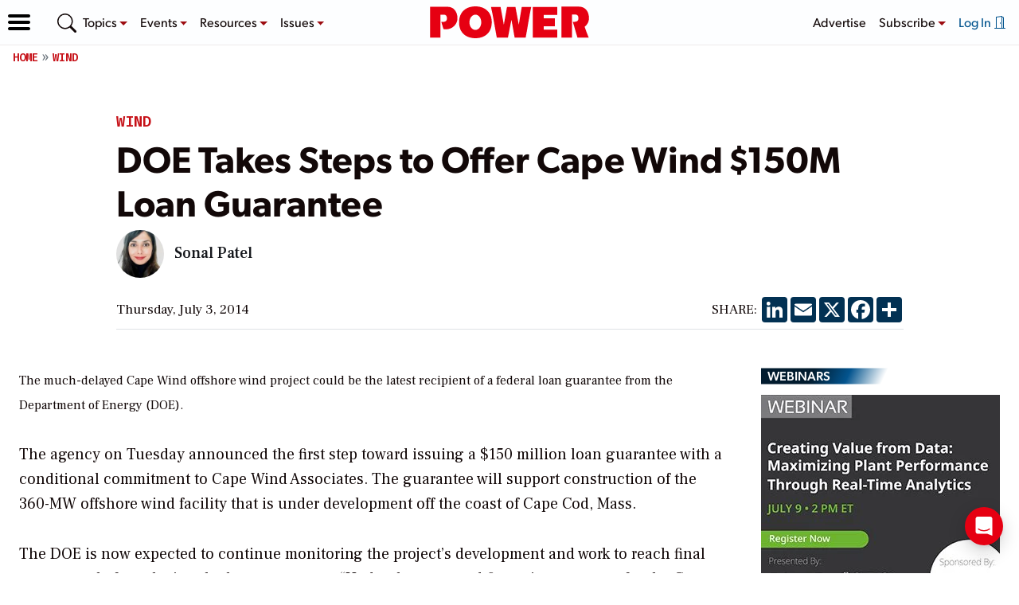

--- FILE ---
content_type: text/html; charset=utf-8
request_url: https://www.google.com/recaptcha/api2/aframe
body_size: 268
content:
<!DOCTYPE HTML><html><head><meta http-equiv="content-type" content="text/html; charset=UTF-8"></head><body><script nonce="7YA_A6keqQXeJS67L8YbQQ">/** Anti-fraud and anti-abuse applications only. See google.com/recaptcha */ try{var clients={'sodar':'https://pagead2.googlesyndication.com/pagead/sodar?'};window.addEventListener("message",function(a){try{if(a.source===window.parent){var b=JSON.parse(a.data);var c=clients[b['id']];if(c){var d=document.createElement('img');d.src=c+b['params']+'&rc='+(localStorage.getItem("rc::a")?sessionStorage.getItem("rc::b"):"");window.document.body.appendChild(d);sessionStorage.setItem("rc::e",parseInt(sessionStorage.getItem("rc::e")||0)+1);localStorage.setItem("rc::h",'1768493919360');}}}catch(b){}});window.parent.postMessage("_grecaptcha_ready", "*");}catch(b){}</script></body></html>